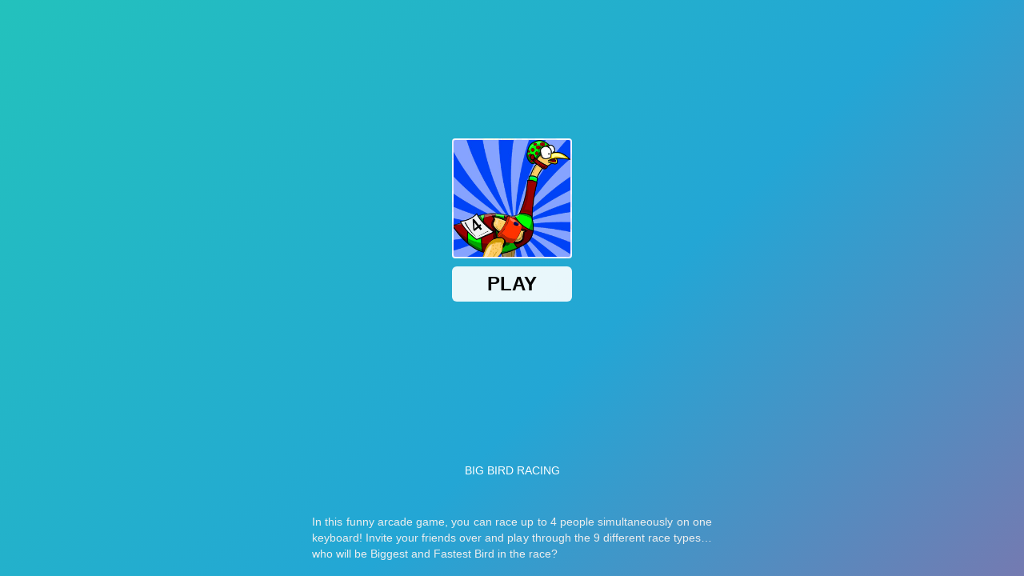

--- FILE ---
content_type: text/html; charset=UTF-8
request_url: https://basketballstars2.com/big-birds-racing.embed
body_size: 1128
content:
 <html lang="en"><head><title>Play Big Birds Racing Game Online !</title><meta charset="utf-8" /><meta name="robots" content="noindex, nofollow, noodp, noydir" /><meta name="viewport" content="width=device-width, maximum-scale=1.0, initial-scale=1.0, user-scalable=no, minimal-ui" /><meta http-equiv="X-UA-Compatible" content="requiresActiveX=true,IE=Edge,chrome=1" /><meta http-equiv="Content-Language" content="en-US" /><style>* { margin: 0; padding: 0; box-sizing: border-box; font-family: "Helvetica Neue", "Calibri Light", Roboto, sans-serif; } #missing-flash { display: none; text-align: center } .fl-wrap { margin: 0 auto; background-color: #FFF; padding: 20px; position: absolute; height: 100%; width: 100%; z-index: 9999; } .fl-content { color: #fff } .fl-game { display: flex; height: 95%; justify-content: center; align-items: center; } .fl-game a{ position: absolute; z-index: 9999; text-decoration: none } .fl-game span{ color: #FFF; background-color: #3281ff; padding: 10px 15px; border-radius: 5px; cursor: pointer; font-weight: bold; text-transform: uppercase; } .fl-game span:hover{ background-color: #009cff } .missing-flash-bg{ position: absolute; top: 0; left: 0; width: 100%; height: 100%; -webkit-filter: blur(0.8em); filter: blur(0.8em); opacity: 0.25; }
 * { margin: 0; padding: 0; box-sizing: border-box; } html, body { background-color: rgba(0, 0, 0, 0.4); } .a0 { position: fixed; top: 0; left: 0; bottom: 0; right: 0; z-index: 1; } .a1 { display: table; width: 100%; height: 100%; text-align: center; } .a2 { display: table-cell; vertical-align: middle; } .a3 { height: 30px; position: fixed; bottom: 0; left: 0; transition: all .3s; } .o1 { background-color: #002b50; width: 100%; z-index: 2; } .o2 { background-color: #009cff; width: 0%; z-index: 3; }
				.enable_flash{ color: #FFF; background-color: #3281ff; padding: 10px 15px; border-radius: 5px; cursor: pointer; font-weight: bold; text-transform: uppercase; position: absolute; top: 200px; left: 50%; transform: translateX(-50%); color: #fff900 !important;} .bt{ position: absolute; left: 50%; transform: translateX(-50%); bottom: -50px;}
				.adobetext{ top: 250px;width: 100%;}</style> 
</head><body><iframe id="iframehtml5" width="100%" height="100%" src="https://html5.gamedistribution.com/34396e4038644b2fb4a3315d3a69453d/?gd_sdk_referrer_url=https://basketballstars2.com/big-birds-racing" frameborder="0" border="0" scrolling="no" class="iframe-default " allowfullscreen></iframe>
 
 <script defer src="https://static.cloudflareinsights.com/beacon.min.js/vcd15cbe7772f49c399c6a5babf22c1241717689176015" integrity="sha512-ZpsOmlRQV6y907TI0dKBHq9Md29nnaEIPlkf84rnaERnq6zvWvPUqr2ft8M1aS28oN72PdrCzSjY4U6VaAw1EQ==" data-cf-beacon='{"version":"2024.11.0","token":"d4c4e9eee0484605933105191653914d","r":1,"server_timing":{"name":{"cfCacheStatus":true,"cfEdge":true,"cfExtPri":true,"cfL4":true,"cfOrigin":true,"cfSpeedBrain":true},"location_startswith":null}}' crossorigin="anonymous"></script>
</body></html>


--- FILE ---
content_type: text/html; charset=utf-8
request_url: https://www.google.com/recaptcha/api2/aframe
body_size: 251
content:
<!DOCTYPE HTML><html><head><meta http-equiv="content-type" content="text/html; charset=UTF-8"></head><body><script nonce="aG01YRffs7wwh4fd4SPz6w">/** Anti-fraud and anti-abuse applications only. See google.com/recaptcha */ try{var clients={'sodar':'https://pagead2.googlesyndication.com/pagead/sodar?'};window.addEventListener("message",function(a){try{if(a.source===window.parent){var b=JSON.parse(a.data);var c=clients[b['id']];if(c){var d=document.createElement('img');d.src=c+b['params']+'&rc='+(localStorage.getItem("rc::a")?sessionStorage.getItem("rc::b"):"");window.document.body.appendChild(d);sessionStorage.setItem("rc::e",parseInt(sessionStorage.getItem("rc::e")||0)+1);localStorage.setItem("rc::h",'1769316587639');}}}catch(b){}});window.parent.postMessage("_grecaptcha_ready", "*");}catch(b){}</script></body></html>